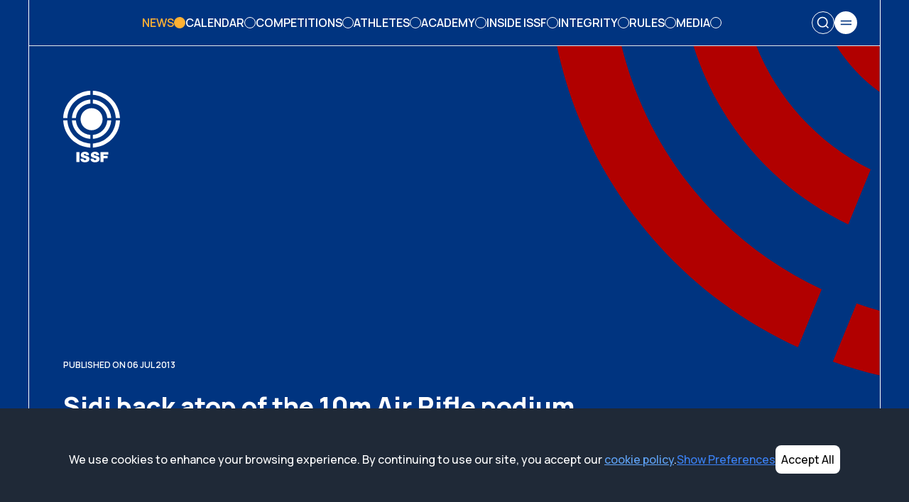

--- FILE ---
content_type: text/html; charset=utf-8
request_url: https://www.issf-sports.org/news/1904
body_size: 12216
content:
<!DOCTYPE html><html lang="en"><head><meta charSet="utf-8"/><meta name="viewport" content="width=device-width, initial-scale=1"/><link rel="preload" href="/_next/static/media/4c9affa5bc8f420e-s.p.woff2" as="font" crossorigin="" type="font/woff2"/><link rel="preload" as="image" href="/icons/burgermenu.svg"/><link rel="preload" as="image" href="/images/shop/plush-issf-paris-2024.png"/><link rel="preload" as="image" href="/icons/issf-logo.svg"/><link rel="preload" as="image" href="/icons/social/facebook-black.svg"/><link rel="preload" as="image" href="/icons/social/instagram-black.svg"/><link rel="preload" as="image" href="/icons/social/youtube-black.svg"/><link rel="preload" as="image" href="/icons/social/x-black.svg"/><link rel="preload" as="image" href="/icons/social/linkedin-black.svg"/><link rel="preload" as="image" href="/icons/issf-logo-white.svg"/><link rel="preload" as="image" href="/images/abstract/issf-logo-red.svg"/><link rel="stylesheet" href="/_next/static/css/a0e4d39d422fb282.css" data-precedence="next"/><link rel="preload" as="script" fetchPriority="low" href="/_next/static/chunks/webpack-09c33b1afe740aee.js"/><script src="/_next/static/chunks/fd9d1056-5be3310d096049f6.js" async=""></script><script src="/_next/static/chunks/8069-52b0b3b1480a667a.js" async=""></script><script src="/_next/static/chunks/main-app-6baa95a8a38c155f.js" async=""></script><script src="/_next/static/chunks/5250-7d1c57843ad4733e.js" async=""></script><script src="/_next/static/chunks/2960-e4cfe292a7334f04.js" async=""></script><script src="/_next/static/chunks/3678-ff6e56816611071d.js" async=""></script><script src="/_next/static/chunks/4983-9f4522dbb3b81ef0.js" async=""></script><script src="/_next/static/chunks/6991-1b902d73b98681ab.js" async=""></script><script src="/_next/static/chunks/8978-8f6e45d54347be1e.js" async=""></script><script src="/_next/static/chunks/5224-dd16ebb2f342cfb9.js" async=""></script><script src="/_next/static/chunks/app/layout-8e1ff8931b247006.js" async=""></script><script src="/_next/static/chunks/app/%5B...route%5D/layout-9424952ef2c08839.js" async=""></script><link rel="preload" as="image" href="https://backoffice.issf-sports.org/media/images/articles/2013/1904/06072013_sidi.jpg"/><link rel="icon" href="/icons/issf-favicon.png"/><title>ISSF - Sidi back atop of the 10m Air Rifle podium, chased by young talents.</title><meta name="description" content="The Hungarian champion won his third medal in this event, this year (his first Gold). He led the match with a great score, but up-and-coming young shooters are challenging him on the way to Rio. "/><meta property="og:title" content="Sidi back atop of the 10m Air Rifle podium, chased by young talents."/><meta property="og:description" content="The Hungarian champion won his third medal in this event, this year (his first Gold). He led the match with a great score, but up-and-coming young shooters are challenging him on the way to Rio. "/><meta property="og:url" content="https://issf-sports.org/news/1904"/><meta property="og:site_name" content="ISSF"/><meta property="og:image" content="https://backoffice.issf-sports.org/media/images/articles/2013/1904/06072013_sidi.jpg"/><meta property="og:image:alt" content="News Image"/><meta property="og:type" content="article"/><meta name="twitter:card" content="summary_large_image"/><meta name="twitter:title" content="Sidi back atop of the 10m Air Rifle podium, chased by young talents."/><meta name="twitter:description" content="The Hungarian champion won his third medal in this event, this year (his first Gold). He led the match with a great score, but up-and-coming young shooters are challenging him on the way to Rio. "/><meta name="twitter:image" content="https://backoffice.issf-sports.org/media/images/articles/2013/1904/06072013_sidi.jpg"/><meta name="twitter:image:alt" content="News Image"/><meta name="next-size-adjust"/><script src="/_next/static/chunks/polyfills-c67a75d1b6f99dc8.js" noModule=""></script></head><body class="__className_73ee6c"><div style="background-color:#003480" class="bg-[#003480]"><div class="relative px-0 md:px-10"><div class="relative"><div class="absolute top-0 left-0 right-0 border-l border-r border-white"><div class="text-white px-6 md:px-12 xl:px-8 2xl:px-12 relative z-10  border-b"><div class="flex py-3 w-full max-w-screen flex-row justify-between items-center h-16 gap-4"><a class="text-nowrap font-semibold" href="/"><span class="text-sm hidden md:inline xl:hidden 2xl:hidden 3xl:inline uppercase">International Shooting Sport Federation</span><span class="md:hidden xl:hidden 2xl:inline 3xl:hidden">ISSF</span></a><div class="hidden xl:block"><div class="flex flex-row items-center py-2 gap-4 overflow-x-scroll text-nowrap" style="scrollbar-width:none;-ms-overflow-style:none;&amp;::-webkit-scrollbar:[object Object];opacity:0"><a class="flex items-center gap-2 cursor-pointer flex-row" href="/news"><span class="uppercase font-semibold">News</span><div class="w-4 h-4 rounded-full border border-white"></div></a><a class="flex items-center gap-2 cursor-pointer flex-row" href="/calendar"><span class="uppercase font-semibold">Calendar</span><div class="w-4 h-4 rounded-full border border-white"></div></a><a class="flex items-center gap-2 cursor-pointer flex-row" href="/competitions"><span class="uppercase font-semibold">Competitions</span><div class="w-4 h-4 rounded-full border border-white"></div></a><a class="flex items-center gap-2 cursor-pointer flex-row" href="/athletes"><span class="uppercase font-semibold">Athletes</span><div class="w-4 h-4 rounded-full border border-white"></div></a><a class="flex items-center gap-2 cursor-pointer flex-row" href="/academy"><span class="uppercase font-semibold">Academy</span><div class="w-4 h-4 rounded-full border border-white"></div></a><a class="flex items-center gap-2 cursor-pointer flex-row" href="/issf"><span class="uppercase font-semibold">Inside ISSF</span><div class="w-4 h-4 rounded-full border border-white"></div></a><a class="flex items-center gap-2 cursor-pointer flex-row" href="/integrity"><span class="uppercase font-semibold">Integrity</span><div class="w-4 h-4 rounded-full border border-white"></div></a><a class="flex items-center gap-2 cursor-pointer flex-row" href="/rules"><span class="uppercase font-semibold">Rules</span><div class="w-4 h-4 rounded-full border border-white"></div></a><a class="flex items-center gap-2 cursor-pointer flex-row" href="/media"><span class="uppercase font-semibold">Media</span><div class="w-4 h-4 rounded-full border border-white"></div></a></div></div><div class="flex items-center gap-4 relative"><div class="relative flex items-center"><button aria-label="Search" class="flex items-center justify-center w-8 h-8 rounded-full border border-white hover:bg-white hover:text-black transition-colors"><svg xmlns="http://www.w3.org/2000/svg" width="20" height="20" fill="none" viewBox="0 0 24 24" stroke="currentColor" stroke-width="2"><circle cx="11" cy="11" r="8"></circle><line x1="21" y1="21" x2="16.65" y2="16.65"></line></svg></button></div><div class="flex items-center justify-center"><img src="/icons/burgermenu.svg" alt="" class="w-8 "/></div></div></div></div></div></div><!--$!--><template data-dgst="BAILOUT_TO_CLIENT_SIDE_RENDERING"></template><!--/$--><div><div class="px-6 pt-16 bg-cover h-[520px] md:h-[720px] md:px-12 header relative border border-white border-t-0"><img src="/icons/issf-logo-white.svg" class="w-16 mt-6 md:w-20 md:mt-16" alt=""/><div class="absolute bottom-12 left-6 right-6 z-2 md:bottom-20 md:left-12 md:right-12"><p class="pt-20 text-white text-xs font-semibold uppercase mb-7">Published on 06 Jul 2013</p><div class="md:w-2/3"><h1 class="text-white text-2xl md:text-3xl lg:text-4xl">Sidi back atop of the 10m Air Rifle podium, chased by young talents.</h1></div></div><div class="absolute top-16 bottom-0 right-0 overflow-hidden"><img src="/images/abstract/issf-logo-red.svg" class="pl-20 max-h-96 md:max-h-none" alt="issf-logo"/></div></div></div><div class="px-6 md:px-12 mb-10 bg-white"><div class="max-w-[1280px] ml-auto mr-auto"><div class="py-8 md:py-16"><div class="mb-8 md:mb-16 text-xs font-semibold py-2 border-t-black border-b-black border-t border-b">Marco Dalla Dea</div><div class="max-w-[700px] ml-auto mr-auto"><div><p class="text-2xl mb-10">The Hungarian champion won his third medal in this event, this year (his first Gold). He led the match with a great score, but up-and-coming young shooters are challenging him on the way to Rio. </p></div><img src="https://backoffice.issf-sports.org/media/images/articles/2013/1904/06072013_sidi.jpg" alt="" class="rounded-xl mb-4 md:mb-8"/><div class="article-content"><span><title></title>
<p style="text-align: justify;">Peter Sidi of Hungray, 34, won the 10m Air Rifle Men event at the 2013 ISSF World Cup in Rifle, Pistol and Shotgun events in Granada, Spain. </p>
<p>
</p>
<div style="text-align: justify;"><br />
</div>
<div style="text-align: justify;">Sidi finished atop of the podium with 206.2 points, 0.6 points ahead of China's Wang Tao, who had led the qualifications.</div>
<p>&nbsp;</p>
<p style="text-align: justify;">&nbsp;</p>
<p style="text-align: justify;">The Hungarian Wolrd Record holder made it to the final round with a qualification score of 626.4 points. But with the new rules, the qualification score is not carried forward into the final, where all the shooters start off from zero again. No problems for Sidi, who nailed a series of 10.7 and also a great 10.9, shooting the highest average of the final to secure the Gold medal. </p>
<p style="text-align: justify;">&nbsp;</p>
<p style="text-align: justify;">Sidi, one of the best rifle shooters of the world, adapted fast to the new rules in the 10m Air Rifle Men event. Since the beginning of the season, he has always been making it to the final, winning a Bronze medal in Changwon and a Silver in Munich, where he also set a new world record of 633.5 points. </p>
<p style="text-align: justify;">&nbsp;</p>
<p style="text-align: justify;">China&rsquo;s Wang Tao simply couldn't stand Sidi's great series. The 30-year old sportsman from Beijing placed in second, pocketing the Silver medal with 205.6 points. </p>
<p style="text-align: justify;">&nbsp;</p>
<p style="text-align: justify;">Today's match turned the spotlight on the youth: six out of today's eighth finalists were indeed 25-year old or younger. </p>
<p style="text-align: justify;">&nbsp;</p>
<p style="text-align: justify;">The most successful of them being Germany's Julian Justus, a 25-year old Engineer form Homberg, who secured the Bronze medal with 185.4 points, after shooting a great last series (10.3 and 10.6). </p>
<p style="text-align: justify;">&nbsp;</p>
<p style="text-align: justify;">USA's 20-year old first-time finalist Davis Connor (today's youngest finalist), was the first to leave the match after eight shots, placing eighth with 80.0 points. </p>
<p style="text-align: justify;">&nbsp;</p>
<p style="text-align: justify;">Ukraine's 20-year old Serhiy Kulish, the 2010 Youth Olympic Bronze medallist, was eliminated after shot 10, and placed seventh with 101.7 points, while Finland's 21-year old Juho Kurki landed in sixth place with 122.9 points. </p>
<p style="text-align: justify;">&nbsp;</p>
<p style="text-align: justify;">Another Youth Olympic medallist, Belarus' Illia Chareika, 20, made it to today's final, eventually placing in fifth with 143.6 points, confirming once again that the Youth Olympic Games are probably the best stage to discover new talents. </p>
<p style="text-align: justify;">&nbsp;</p>
<p style="text-align: justify;">But that's not all: a 23-year old Austrian shooter, Alexander Schmirl, reached his best international placement ever at today's final, a fourth place secured with 163.6 points. </p>
<p style="text-align: justify;">&nbsp;</p>
<p style="text-align: justify;">Sidi finished in first today, but there's a number of up-and-coming young shooters trying to catch him up, on the way leading to Rio 2016. Experience or youth, what will win? </p>
<div style="text-align: justify;"><br />
</div></span></div></div></div></div></div><footer class="bg-white"><div><div class="py-16 border-b border-black"><div class="mb-8"><p class="font-bold text-xl uppercase text-center">Partners</p></div><div class="flex flex-wrap gap-8 px-6 md:px-20 xl:px-52 justify-center [&amp;&gt;*]:w-[calc(50%-1rem)] md:[&amp;&gt;*]:w-[calc(33.333%-1.333rem)] lg:[&amp;&gt;*]:w-[calc(25%-1.5rem)] xl:[&amp;&gt;*]:w-[calc(20%-1.6rem)]"><a target="_blank" class="flex items-center justify-center" href="http://www.olympic.org/"><img src="/images/sponsors/olympic-rings.jpg" class="hover-img-zoom max-w-full md:my-4 w-48" alt="Olympic Rings" loading="lazy"/></a><a target="_blank" class="flex items-center justify-center" href="https://la28.org/"><img src="/images/sponsors/2028_Summer_Olympics_Logo_alt.png" class="hover-img-zoom max-w-full md:my-4 w-16" alt="LA28 Olympic Games" loading="lazy"/></a><a target="_blank" class="flex items-center justify-center" href="http://www.ipc-shooting.org/"><img src="/images/sponsors/world-shooting-para-sport.jpg" class="hover-img-zoom max-w-full md:my-4 w-28" alt="World Shooting Para Sport" loading="lazy"/></a><a target="_blank" class="flex items-center justify-center" href="http://www.wada-ama.org/"><img src="/images/sponsors/world-anti-doping-agency.svg" class="hover-img-zoom max-w-full md:my-4 w-28" alt="WADA" loading="lazy"/></a><a target="_blank" class="flex items-center justify-center" href="https://www.ipacs.sport/"><img src="/images/sponsors/IPACS-RGB-2025.jpg" class="hover-img-zoom max-w-full md:my-4 w-24" alt="IPACS" loading="lazy"/></a><a target="_blank" class="flex items-center justify-center" href="https://www.asoif.com/"><img src="/images/sponsors/ASOIF-2025.jpg" class="hover-img-zoom max-w-full md:my-4 w-24" alt="ASOIF" loading="lazy"/></a><a target="_blank" class="flex items-center justify-center" href="https://www.olympics.com/"><img src="/images/sponsors/Olympic_Channel_logo-2025.png" class="hover-img-zoom max-w-full md:my-4 w-24" alt="OLYMPIC CHANNEL" loading="lazy"/></a><a target="_blank" class="flex items-center justify-center" href="https://www.sportaccord.sport/"><img src="/images/sponsors/sportaccord-corporate-2025.svg" class="hover-img-zoom max-w-full md:my-4 w-28" alt="SPORT ACCORDS" loading="lazy"/></a><a target="_blank" class="flex items-center justify-center" href="https://www.imga.ch/"><img src="/images/sponsors/International_Masters_Games_Association_logo-2025.png" class="hover-img-zoom max-w-full md:my-4 w-20" alt="INTERNATIONAL MASTER GAMES ASSOCIATION" loading="lazy"/></a></div><div class="mt-14 mb-8"><p class="font-bold text-xl uppercase text-center">Platinum Sponsors</p></div><div class="grid grid-cols-2 gap-8 px-6 md:px-20 xl:px-52 lg:grid-cols-[repeat(auto-fit,_minmax(150px,_1fr))]"><a target="_blank" class="flex items-center justify-center" href="https://www.beretta.com/"><img src="/images/sponsors/beretta-2025-stacked-blue.png" class="hover-img-zoom max-w-full md:my-4 w-28" alt="Beretta" loading="lazy"/></a><a target="_blank" class="flex items-center justify-center" href="https://promatic.co.uk/"><img src="/images/sponsors/promatic_web.png" class="hover-img-zoom max-w-full md:my-4 w-48" alt="Promatic" loading="lazy"/></a><a target="_blank" class="flex items-center justify-center" href="https://rws-ammunition.com/"><img src="/images/sponsors/rws-2025.svg" class="hover-img-zoom max-w-full md:my-4 w-18" alt="RWS" loading="lazy"/></a><a target="_blank" class="flex items-center justify-center" href="https://www.sius.com/"><img src="/images/sponsors/sius-logo.png" class="hover-img-zoom max-w-full md:my-4 w-24" alt="SIUS" loading="lazy"/></a></div><div class="mt-14 mb-8"><p class="font-bold text-xl uppercase text-center">Gold Sponsors</p></div><div class="grid grid-cols-[repeat(auto-fit,_minmax(140px,_1fr))] gap-8 px-6 md:grid-cols-[repeat(auto-fit,_minmax(200px,_1fr))] md:max-w-6xl md:mx-auto md:px-20 xl:px-52"><a target="_blank" class="flex items-center justify-center" href="https://eley.co.uk/"><img src="/images/sponsors/eley-logo-red-2026.svg" class="hover-img-zoom max-w-full md:my-4 w-28" alt="Eley" loading="lazy"/></a></div><div class="mt-14 mb-8"><p class="font-bold text-xl uppercase text-center">Silver Sponsors</p></div><div class="grid grid-cols-[repeat(auto-fit,_minmax(140px,_1fr))] gap-8 px-6 md:grid-cols-[repeat(auto-fit,_minmax(200px,_1fr))] md:max-w-6xl md:mx-auto md:px-20 xl:px-52"><a target="_blank" class="flex items-center justify-center" href="https://www.perazzi.it/"><img src="/images/sponsors/Perrazi_logo_2025.png" class="hover-img-zoom max-w-full md:my-4 w-28" alt="Perazzi" loading="lazy"/></a></div><div class="mt-14 mb-8"><p class="font-bold text-xl uppercase text-center">Bronze Sponsors</p></div><div class="grid grid-cols-2 gap-8 px-6 md:px-20 xl:px-52 lg:grid-cols-[repeat(auto-fit,_minmax(150px,_1fr))]"><a target="_blank" class="flex items-center justify-center" href="https://www.steyr-sport.com/"><img src="/images/sponsors/steyr-sport-black-2026.png" class="hover-img-zoom max-w-full md:my-4 w-16" alt="Steyr Sport" loading="lazy"/></a><a target="_blank" class="flex items-center justify-center" href="https://www.caesarguerini.it/"><img src="/images/sponsors/Caesar Guerini_2025.png" class="hover-img-zoom max-w-full md:my-4 w-28" alt="Caesar Guerini" loading="lazy"/></a><a target="_blank" class="flex items-center justify-center" href="https://delaro.it"><img src="/images/sponsors/delaro-svg-black-2024.svg" class="hover-img-zoom max-w-full md:my-4 w-40" alt="DeLaRo" loading="lazy"/></a><a target="_blank" class="flex items-center justify-center" href="https://eurotargetgroup.com/"><img src="/images/sponsors/eurotarget.jpg" class="hover-img-zoom max-w-full md:my-4 w-40" alt="Eurotarget" loading="lazy"/></a><a target="_blank" class="flex items-center justify-center" href="https://www.mattarelliennio.com/"><img src="/images/sponsors/mattarelli-2025.png" class="hover-img-zoom max-w-full md:my-4 w-36" alt="Mattarelli" loading="lazy"/></a></div></div><div class="mb-6 py-16 border-b border-black md:mb-0"><div class="mb-8"><p class="font-bold text-xl uppercase text-center">Official Suppliers</p></div><div class="grid grid-cols-[repeat(auto-fit,_minmax(140px,_1fr))] gap-8 px-6 md:grid-cols-[repeat(auto-fit,_minmax(200px,_1fr))] md:max-w-6xl md:mx-auto md:px-20 xl:px-52"><a target="_blank" class="flex items-center justify-center" href="https://ita.sport/"><img src="/images/sponsors/ita-keeping-sport-real.svg" class="hover-img-zoom max-w-full md:my-4 w-36" alt="ITA keeping sport real" loading="lazy"/></a><a target="_blank" class="flex items-center justify-center" href="https://www.sius.com/"><img src="/images/sponsors/sius-logo.png" class="hover-img-zoom max-w-full md:my-4 w-20" alt="SIUS" loading="lazy"/></a></div></div></div><div class="md:inline-flex w-full border-b md:border-none border-black mb-6"><div class="flex md:flex-row flex-col w-full justify-between px-6 pt-10 pb-4 md:px-12 md:flex-nowrap gap-8"><div class="md:hidden grid w-full grid-cols-2 md:grid-rows-1 md:grid-flow-col md:w-5/6 mx-2 gap-2"><div class="md:w-auto"><div class="mb-5"><p class="text-xs uppercase font-bold">News &amp; Competitions</p></div><div class="flex flex-col mr-6 mb-4"><a class="text-xs uppercase mb-2" href="/news">All News</a><a class="text-xs uppercase mb-2" href="/calendar">Calendar</a><a class="text-xs uppercase mb-2" href="/competitions">Competitions</a></div></div><div class="md:w-auto"><div class="mb-5"><p class="text-xs uppercase font-bold">Statistics</p></div><div class="flex flex-col mr-6 mb-4"><a class="text-xs uppercase mb-2" href="/competitions/worldranking">World Ranking</a><a class="text-xs uppercase mb-2" href="/competitions/records">Records</a><a class="text-xs uppercase mb-2" href="/competitions/olympic-qualification-tracker/quota-place-by-nation-and-number">Olympic Qualification Tracker (OQT)</a></div></div><div class="md:w-auto"><div class="mb-5"><p class="text-xs uppercase font-bold">Inside ISSF</p></div><div class="flex flex-col mr-6 mb-4"><a class="text-xs uppercase mb-2" href="/issf/organisation">Organisation</a><a class="text-xs uppercase mb-2" href="/issf/anti-doping">Anti Doping</a><a class="text-xs uppercase mb-2" href="/rules">Rules</a><a class="text-xs uppercase mb-2" href="/contact">Contact</a></div></div><div class="md:w-auto"><div class="mb-5"><p class="text-xs uppercase font-bold">ISSF Shop</p><div class="flex flex-col mr-6 mb-4"><a class="text-xs uppercase mb-2" target="_blank" href="https://www.issf-shop.com/"><img class="w-full max-w-36" src="/images/shop/plush-issf-paris-2024.png" alt=""/></a></div></div></div></div><div class="hidden md:flex flex-row justify-start items-start gap-8 md:flex-wrap lg:gap-24"><div class="md:w-auto"><div class="mb-5"><p class="text-xs uppercase font-bold">News &amp; Competitions</p></div><div class="flex flex-col mr-6 mb-4"><a class="text-xs uppercase mb-2" href="/news">All News</a><a class="text-xs uppercase mb-2" href="/calendar">Calendar</a><a class="text-xs uppercase mb-2" href="/competitions">Competitions</a></div></div><div class="md:w-auto"><div class="mb-5"><p class="text-xs uppercase font-bold">Statistics</p></div><div class="flex flex-col mr-6 mb-4"><a class="text-xs uppercase mb-2" href="/competitions/worldranking">World Ranking</a><a class="text-xs uppercase mb-2" href="/competitions/records">Records</a><a class="text-xs uppercase mb-2" href="/competitions/olympic-qualification-tracker/quota-place-by-nation-and-number">Olympic Qualification Tracker (OQT)</a></div></div><div class="md:w-auto"><div class="mb-5"><p class="text-xs uppercase font-bold">Inside ISSF</p></div><div class="flex flex-col mr-6 mb-4"><a class="text-xs uppercase mb-2" href="/issf/organisation">Organisation</a><a class="text-xs uppercase mb-2" href="/issf/anti-doping">Anti Doping</a><a class="text-xs uppercase mb-2" href="/rules">Rules</a><a class="text-xs uppercase mb-2" href="/contact">Contact</a></div></div><div class="md:w-auto"><div class="mb-5"><p class="text-xs uppercase font-bold">ISSF Shop</p><div class="flex flex-col mr-6 mb-4"><a class="text-xs uppercase mb-2" target="_blank" href="https://www.issf-shop.com/"><img class="max-w-36" src="/images/shop/plush-issf-paris-2024.png" alt=""/></a></div></div></div></div><div class="w-auto min-w-24 hidden md:flex"><a href="/"><img src="/icons/issf-logo.svg" class="hover-img-zoom" alt="issf-logo-color"/></a></div></div></div><footer><div class="flex flex-row gap-3  px-6 md:px-12 undefined"><a target="_blank" href="https://www.facebook.com/ISSF.Shooting"><img src="/icons/social/facebook-black.svg" class="hover-img-zoom" alt="social"/></a><a target="_blank" href="https://www.instagram.com/ISSF_official"><img src="/icons/social/instagram-black.svg" class="hover-img-zoom" alt="social"/></a><a target="_blank" href="https://www.youtube.com/issfchannel"><img src="/icons/social/youtube-black.svg" class="hover-img-zoom" alt="social"/></a><a target="_blank" href="https://x.com/ISSF_Official"><img src="/icons/social/x-black.svg" class="hover-img-zoom" alt="social"/></a><a target="_blank" href="https://www.linkedin.com/company/issf---international-shooting-sport-federation"><img src="/icons/social/linkedin-black.svg" class="hover-img-zoom" alt="social"/></a></div></footer><footer><div class="grid grid-cols-2 gap-2 mt-5 px-6 py-6 border-t border-black md:px-12 md:grid-cols-2"><a href="/issf/privacy-policy">Cookie &amp; Privacy Policy</a><span class="text-right"><span style="color:white">0819</span>© 2025 International Shooting Sport Federation</span></div></footer></footer></div></div><script src="/_next/static/chunks/webpack-09c33b1afe740aee.js" async=""></script><script>(self.__next_f=self.__next_f||[]).push([0]);self.__next_f.push([2,null])</script><script>self.__next_f.push([1,"1:HL[\"/_next/static/media/4c9affa5bc8f420e-s.p.woff2\",\"font\",{\"crossOrigin\":\"\",\"type\":\"font/woff2\"}]\n2:HL[\"/_next/static/css/a0e4d39d422fb282.css\",\"style\"]\n0:\"$L3\"\n"])</script><script>self.__next_f.push([1,"4:I[7690,[],\"\"]\n7:I[5613,[],\"\"]\n9:I[1778,[],\"\"]\na:I[7561,[\"5250\",\"static/chunks/5250-7d1c57843ad4733e.js\",\"2960\",\"static/chunks/2960-e4cfe292a7334f04.js\",\"3678\",\"static/chunks/3678-ff6e56816611071d.js\",\"4983\",\"static/chunks/4983-9f4522dbb3b81ef0.js\",\"6991\",\"static/chunks/6991-1b902d73b98681ab.js\",\"8978\",\"static/chunks/8978-8f6e45d54347be1e.js\",\"5224\",\"static/chunks/5224-dd16ebb2f342cfb9.js\",\"3185\",\"static/chunks/app/layout-8e1ff8931b247006.js\"],\"\"]\nb:I[6166,[\"5250\",\"static/chunks/5250-7d1c57843ad4733e.js\",\"2960\",\"static/chunks/2960-e4cfe292a7334f04.js\",\"3678\",\"static/chunks/3678-ff6e56816611071d.js\",\"4983\",\"static/chunks/4983-9f4522dbb3b81ef0.js\",\"6991\",\"static/chunks/6991-1b902d73b98681ab.js\",\"8978\",\"static/chunks/8978-8f6e45d54347be1e.js\",\"5224\",\"static/chunks/5224-dd16ebb2f342cfb9.js\",\"3185\",\"static/chunks/app/layout-8e1ff8931b247006.js\"],\"\"]\nc:I[7581,[\"5250\",\"static/chunks/5250-7d1c57843ad4733e.js\",\"2960\",\"static/chunks/2960-e4cfe292a7334f04.js\",\"3678\",\"static/chunks/3678-ff6e56816611071d.js\",\"4983\",\"static/chunks/4983-9f4522dbb3b81ef0.js\",\"6991\",\"static/chunks/6991-1b902d73b98681ab.js\",\"8978\",\"static/chunks/8978-8f6e45d54347be1e.js\",\"5224\",\"static/chunks/5224-dd16ebb2f342cfb9.js\",\"3185\",\"static/chunks/app/layout-8e1ff8931b247006.js\"],\"\"]\nd:I[2089,[\"5250\",\"static/chunks/5250-7d1c57843ad4733e.js\",\"2960\",\"static/chunks/2960-e4cfe292a7334f04.js\",\"3678\",\"static/chunks/3678-ff6e56816611071d.js\",\"4983\",\"static/chunks/4983-9f4522dbb3b81ef0.js\",\"6991\",\"static/chunks/6991-1b902d73b98681ab.js\",\"8978\",\"static/chunks/8978-8f6e45d54347be1e.js\",\"5224\",\"static/chunks/5224-dd16ebb2f342cfb9.js\",\"3185\",\"static/chunks/app/layout-8e1ff8931b247006.js\"],\"CookieConsentLoader\"]\ne:I[5250,[\"5250\",\"static/chunks/5250-7d1c57843ad4733e.js\",\"2960\",\"static/chunks/2960-e4cfe292a7334f04.js\",\"8978\",\"static/chunks/8978-8f6e45d54347be1e.js\",\"5224\",\"static/chunks/5224-dd16ebb2f342cfb9.js\",\"3490\",\"static/chunks/app/%5B...route%5D/layout-9424952ef2c08839.js\"],\"\"]\n10:I[8955,[],\"\"]\n8:[\"newsId\",\"1904\",\"d\"]\n11:[]\n"])</script><script>self.__next_f.push([1,"3:[[[\"$\",\"link\",\"0\",{\"rel\":\"stylesheet\",\"href\":\"/_next/static/css/a0e4d39d422fb282.css\",\"precedence\":\"next\",\"crossOrigin\":\"$undefined\"}]],[\"$\",\"$L4\",null,{\"buildId\":\"8JbJmyFxqSEszFfKjvot5\",\"assetPrefix\":\"\",\"initialCanonicalUrl\":\"/news/1904\",\"initialTree\":[\"\",{\"children\":[\"news\",{\"children\":[[\"newsId\",\"1904\",\"d\"],{\"children\":[\"__PAGE__\",{}]}]}]},\"$undefined\",\"$undefined\",true],\"initialSeedData\":[\"\",{\"children\":[\"news\",{\"children\":[[\"newsId\",\"1904\",\"d\"],{\"children\":[\"__PAGE__\",{},[\"$L5\",\"$L6\",null]]},[\"$\",\"$L7\",null,{\"parallelRouterKey\":\"children\",\"segmentPath\":[\"children\",\"news\",\"children\",\"$8\",\"children\"],\"loading\":\"$undefined\",\"loadingStyles\":\"$undefined\",\"loadingScripts\":\"$undefined\",\"hasLoading\":false,\"error\":\"$undefined\",\"errorStyles\":\"$undefined\",\"errorScripts\":\"$undefined\",\"template\":[\"$\",\"$L9\",null,{}],\"templateStyles\":\"$undefined\",\"templateScripts\":\"$undefined\",\"notFound\":\"$undefined\",\"notFoundStyles\":\"$undefined\",\"styles\":null}]]},[\"$\",\"$L7\",null,{\"parallelRouterKey\":\"children\",\"segmentPath\":[\"children\",\"news\",\"children\"],\"loading\":\"$undefined\",\"loadingStyles\":\"$undefined\",\"loadingScripts\":\"$undefined\",\"hasLoading\":false,\"error\":\"$undefined\",\"errorStyles\":\"$undefined\",\"errorScripts\":\"$undefined\",\"template\":[\"$\",\"$L9\",null,{}],\"templateStyles\":\"$undefined\",\"templateScripts\":\"$undefined\",\"notFound\":\"$undefined\",\"notFoundStyles\":\"$undefined\",\"styles\":null}]]},[null,[\"$\",\"html\",null,{\"lang\":\"en\",\"children\":[[\"$\",\"head\",null,{\"children\":[\"$\",\"link\",null,{\"rel\":\"icon\",\"href\":\"/icons/issf-favicon.png\"}]}],[\"$\",\"body\",null,{\"className\":\"__className_73ee6c\",\"children\":[\"$\",\"$La\",null,{\"children\":[\"$\",\"div\",null,{\"className\":\"relative px-0 md:px-10\",\"children\":[[\"$\",\"div\",null,{\"className\":\"relative\",\"children\":[\"$\",\"div\",null,{\"className\":\"absolute top-0 left-0 right-0 border-l border-r border-white\",\"children\":[\"$\",\"$Lb\",null,{}]}]}],[\"$\",\"$Lc\",null,{}],[\"$\",\"$Ld\",null,{}],[\"$\",\"$L7\",null,{\"parallelRouterKey\":\"children\",\"segmentPath\":[\"children\"],\"loading\":\"$undefined\",\"loadingStyles\":\"$undefined\",\"loadingScripts\":\"$undefined\",\"hasLoading\":false,\"error\":\"$undefined\",\"errorStyles\":\"$undefined\",\"errorScripts\":\"$undefined\",\"template\":[\"$\",\"$L9\",null,{}],\"templateStyles\":\"$undefined\",\"templateScripts\":\"$undefined\",\"notFound\":[[\"$\",\"title\",null,{\"children\":\"404: This page could not be found.\"}],[\"$\",\"div\",null,{\"style\":{\"fontFamily\":\"system-ui,\\\"Segoe UI\\\",Roboto,Helvetica,Arial,sans-serif,\\\"Apple Color Emoji\\\",\\\"Segoe UI Emoji\\\"\",\"height\":\"100vh\",\"textAlign\":\"center\",\"display\":\"flex\",\"flexDirection\":\"column\",\"alignItems\":\"center\",\"justifyContent\":\"center\"},\"children\":[\"$\",\"div\",null,{\"children\":[[\"$\",\"style\",null,{\"dangerouslySetInnerHTML\":{\"__html\":\"body{color:#000;background:#fff;margin:0}.next-error-h1{border-right:1px solid rgba(0,0,0,.3)}@media (prefers-color-scheme:dark){body{color:#fff;background:#000}.next-error-h1{border-right:1px solid rgba(255,255,255,.3)}}\"}}],[\"$\",\"h1\",null,{\"className\":\"next-error-h1\",\"style\":{\"display\":\"inline-block\",\"margin\":\"0 20px 0 0\",\"padding\":\"0 23px 0 0\",\"fontSize\":24,\"fontWeight\":500,\"verticalAlign\":\"top\",\"lineHeight\":\"49px\"},\"children\":\"404\"}],[\"$\",\"div\",null,{\"style\":{\"display\":\"inline-block\"},\"children\":[\"$\",\"h2\",null,{\"style\":{\"fontSize\":14,\"fontWeight\":400,\"lineHeight\":\"49px\",\"margin\":0},\"children\":\"This page could not be found.\"}]}]]}]}]],\"notFoundStyles\":[],\"styles\":null}],[\"$\",\"footer\",null,{\"className\":\"bg-white\",\"children\":[[\"$\",\"div\",null,{\"children\":[[\"$\",\"div\",null,{\"className\":\"py-16 border-b border-black\",\"children\":[[\"$\",\"div\",null,{\"className\":\"mb-8\",\"children\":[\"$\",\"p\",null,{\"className\":\"font-bold text-xl uppercase text-center\",\"children\":\"Partners\"}]}],[\"$\",\"div\",null,{\"className\":\"flex flex-wrap gap-8 px-6 md:px-20 xl:px-52 justify-center [\u0026\u003e*]:w-[calc(50%-1rem)] md:[\u0026\u003e*]:w-[calc(33.333%-1.333rem)] lg:[\u0026\u003e*]:w-[calc(25%-1.5rem)] xl:[\u0026\u003e*]:w-[calc(20%-1.6rem)]\",\"children\":[[\"$\",\"$Le\",null,{\"href\":\"http://www.olympic.org/\",\"target\":\"_blank\",\"className\":\"flex items-center justify-center\",\"children\":[\"$\",\"img\",null,{\"src\":\"/images/sponsors/olympic-rings.jpg\",\"className\":\"hover-img-zoom max-w-full md:my-4 w-48\",\"alt\":\"Olympic Rings\",\"loading\":\"lazy\"}]}],[\"$\",\"$Le\",null,{\"href\":\"https://la28.org/\",\"target\":\"_blank\",\"className\":\"flex items-center justify-center\",\"children\":[\"$\",\"img\",null,{\"src\":\"/images/sponsors/2028_Summer_Olympics_Logo_alt.png\",\"className\":\"hover-img-zoom max-w-full md:my-4 w-16\",\"alt\":\"LA28 Olympic Games\",\"loading\":\"lazy\"}]}],[\"$\",\"$Le\",null,{\"href\":\"http://www.ipc-shooting.org/\",\"target\":\"_blank\",\"className\":\"flex items-center justify-center\",\"children\":[\"$\",\"img\",null,{\"src\":\"/images/sponsors/world-shooting-para-sport.jpg\",\"className\":\"hover-img-zoom max-w-full md:my-4 w-28\",\"alt\":\"World Shooting Para Sport\",\"loading\":\"lazy\"}]}],[\"$\",\"$Le\",null,{\"href\":\"http://www.wada-ama.org/\",\"target\":\"_blank\",\"className\":\"flex items-center justify-center\",\"children\":[\"$\",\"img\",null,{\"src\":\"/images/sponsors/world-anti-doping-agency.svg\",\"className\":\"hover-img-zoom max-w-full md:my-4 w-28\",\"alt\":\"WADA\",\"loading\":\"lazy\"}]}],[\"$\",\"$Le\",null,{\"href\":\"https://www.ipacs.sport/\",\"target\":\"_blank\",\"className\":\"flex items-center justify-center\",\"children\":[\"$\",\"img\",null,{\"src\":\"/images/sponsors/IPACS-RGB-2025.jpg\",\"className\":\"hover-img-zoom max-w-full md:my-4 w-24\",\"alt\":\"IPACS\",\"loading\":\"lazy\"}]}],[\"$\",\"$Le\",null,{\"href\":\"https://www.asoif.com/\",\"target\":\"_blank\",\"className\":\"flex items-center justify-center\",\"children\":[\"$\",\"img\",null,{\"src\":\"/images/sponsors/ASOIF-2025.jpg\",\"className\":\"hover-img-zoom max-w-full md:my-4 w-24\",\"alt\":\"ASOIF\",\"loading\":\"lazy\"}]}],[\"$\",\"$Le\",null,{\"href\":\"https://www.olympics.com/\",\"target\":\"_blank\",\"className\":\"flex items-center justify-center\",\"children\":[\"$\",\"img\",null,{\"src\":\"/images/sponsors/Olympic_Channel_logo-2025.png\",\"className\":\"hover-img-zoom max-w-full md:my-4 w-24\",\"alt\":\"OLYMPIC CHANNEL\",\"loading\":\"lazy\"}]}],[\"$\",\"$Le\",null,{\"href\":\"https://www.sportaccord.sport/\",\"target\":\"_blank\",\"className\":\"flex items-center justify-center\",\"children\":[\"$\",\"img\",null,{\"src\":\"/images/sponsors/sportaccord-corporate-2025.svg\",\"className\":\"hover-img-zoom max-w-full md:my-4 w-28\",\"alt\":\"SPORT ACCORDS\",\"loading\":\"lazy\"}]}],[\"$\",\"$Le\",null,{\"href\":\"https://www.imga.ch/\",\"target\":\"_blank\",\"className\":\"flex items-center justify-center\",\"children\":[\"$\",\"img\",null,{\"src\":\"/images/sponsors/International_Masters_Games_Association_logo-2025.png\",\"className\":\"hover-img-zoom max-w-full md:my-4 w-20\",\"alt\":\"INTERNATIONAL MASTER GAMES ASSOCIATION\",\"loading\":\"lazy\"}]}]]}],[\"$\",\"div\",null,{\"className\":\"mt-14 mb-8\",\"children\":[\"$\",\"p\",null,{\"className\":\"font-bold text-xl uppercase text-center\",\"children\":\"Platinum Sponsors\"}]}],[\"$\",\"div\",null,{\"className\":\"grid grid-cols-2 gap-8 px-6 md:px-20 xl:px-52 lg:grid-cols-[repeat(auto-fit,_minmax(150px,_1fr))]\",\"children\":[[\"$\",\"$Le\",null,{\"href\":\"https://www.beretta.com/\",\"target\":\"_blank\",\"className\":\"flex items-center justify-center\",\"children\":[\"$\",\"img\",null,{\"src\":\"/images/sponsors/beretta-2025-stacked-blue.png\",\"className\":\"hover-img-zoom max-w-full md:my-4 w-28\",\"alt\":\"Beretta\",\"loading\":\"lazy\"}]}],[\"$\",\"$Le\",null,{\"href\":\"https://promatic.co.uk/\",\"target\":\"_blank\",\"className\":\"flex items-center justify-center\",\"children\":[\"$\",\"img\",null,{\"src\":\"/images/sponsors/promatic_web.png\",\"className\":\"hover-img-zoom max-w-full md:my-4 w-48\",\"alt\":\"Promatic\",\"loading\":\"lazy\"}]}],[\"$\",\"$Le\",null,{\"href\":\"https://rws-ammunition.com/\",\"target\":\"_blank\",\"className\":\"flex items-center justify-center\",\"children\":[\"$\",\"img\",null,{\"src\":\"/images/sponsors/rws-2025.svg\",\"className\":\"hover-img-zoom max-w-full md:my-4 w-18\",\"alt\":\"RWS\",\"loading\":\"lazy\"}]}],[\"$\",\"$Le\",null,{\"href\":\"https://www.sius.com/\",\"target\":\"_blank\",\"className\":\"flex items-center justify-center\",\"children\":[\"$\",\"img\",null,{\"src\":\"/images/sponsors/sius-logo.png\",\"className\":\"hover-img-zoom max-w-full md:my-4 w-24\",\"alt\":\"SIUS\",\"loading\":\"lazy\"}]}]]}],[\"$\",\"div\",null,{\"className\":\"mt-14 mb-8\",\"children\":[\"$\",\"p\",null,{\"className\":\"font-bold text-xl uppercase text-center\",\"children\":\"Gold Sponsors\"}]}],[\"$\",\"div\",null,{\"className\":\"grid grid-cols-[repeat(auto-fit,_minmax(140px,_1fr))] gap-8 px-6 md:grid-cols-[repeat(auto-fit,_minmax(200px,_1fr))] md:max-w-6xl md:mx-auto md:px-20 xl:px-52\",\"children\":[\"$\",\"$Le\",null,{\"href\":\"https://eley.co.uk/\",\"target\":\"_blank\",\"className\":\"flex items-center justify-center\",\"children\":[\"$\",\"img\",null,{\"src\":\"/images/sponsors/eley-logo-red-2026.svg\",\"className\":\"hover-img-zoom max-w-full md:my-4 w-28\",\"alt\":\"Eley\",\"loading\":\"lazy\"}]}]}],[\"$\",\"div\",null,{\"className\":\"mt-14 mb-8\",\"children\":[\"$\",\"p\",null,{\"className\":\"font-bold text-xl uppercase text-center\",\"children\":\"Silver Sponsors\"}]}],[\"$\",\"div\",null,{\"className\":\"grid grid-cols-[repeat(auto-fit,_minmax(140px,_1fr))] gap-8 px-6 md:grid-cols-[repeat(auto-fit,_minmax(200px,_1fr))] md:max-w-6xl md:mx-auto md:px-20 xl:px-52\",\"children\":[\"$\",\"$Le\",null,{\"href\":\"https://www.perazzi.it/\",\"target\":\"_blank\",\"className\":\"flex items-center justify-center\",\"children\":[\"$\",\"img\",null,{\"src\":\"/images/sponsors/Perrazi_logo_2025.png\",\"className\":\"hover-img-zoom max-w-full md:my-4 w-28\",\"alt\":\"Perazzi\",\"loading\":\"lazy\"}]}]}],[\"$\",\"div\",null,{\"className\":\"mt-14 mb-8\",\"children\":[\"$\",\"p\",null,{\"className\":\"font-bold text-xl uppercase text-center\",\"children\":\"Bronze Sponsors\"}]}],[\"$\",\"div\",null,{\"className\":\"grid grid-cols-2 gap-8 px-6 md:px-20 xl:px-52 lg:grid-cols-[repeat(auto-fit,_minmax(150px,_1fr))]\",\"children\":[[\"$\",\"$Le\",null,{\"href\":\"https://www.steyr-sport.com/\",\"target\":\"_blank\",\"className\":\"flex items-center justify-center\",\"children\":[\"$\",\"img\",null,{\"src\":\"/images/sponsors/steyr-sport-black-2026.png\",\"className\":\"hover-img-zoom max-w-full md:my-4 w-16\",\"alt\":\"Steyr Sport\",\"loading\":\"lazy\"}]}],[\"$\",\"$Le\",null,{\"href\":\"https://www.caesarguerini.it/\",\"target\":\"_blank\",\"className\":\"flex items-center justify-center\",\"children\":[\"$\",\"img\",null,{\"src\":\"/images/sponsors/Caesar Guerini_2025.png\",\"className\":\"hover-img-zoom max-w-full md:my-4 w-28\",\"alt\":\"Caesar Guerini\",\"loading\":\"lazy\"}]}],[\"$\",\"$Le\",null,{\"href\":\"https://delaro.it\",\"target\":\"_blank\",\"className\":\"flex items-center justify-center\",\"children\":[\"$\",\"img\",null,{\"src\":\"/images/sponsors/delaro-svg-black-2024.svg\",\"className\":\"hover-img-zoom max-w-full md:my-4 w-40\",\"alt\":\"DeLaRo\",\"loading\":\"lazy\"}]}],[\"$\",\"$Le\",null,{\"href\":\"https://eurotargetgroup.com/\",\"target\":\"_blank\",\"className\":\"flex items-center justify-center\",\"children\":[\"$\",\"img\",null,{\"src\":\"/images/sponsors/eurotarget.jpg\",\"className\":\"hover-img-zoom max-w-full md:my-4 w-40\",\"alt\":\"Eurotarget\",\"loading\":\"lazy\"}]}],[\"$\",\"$Le\",null,{\"href\":\"https://www.mattarelliennio.com/\",\"target\":\"_blank\",\"className\":\"flex items-center justify-center\",\"children\":[\"$\",\"img\",null,{\"src\":\"/images/sponsors/mattarelli-2025.png\",\"className\":\"hover-img-zoom max-w-full md:my-4 w-36\",\"alt\":\"Mattarelli\",\"loading\":\"lazy\"}]}]]}]]}],[\"$\",\"div\",null,{\"className\":\"mb-6 py-16 border-b border-black md:mb-0\",\"children\":[[\"$\",\"div\",null,{\"className\":\"mb-8\",\"children\":[\"$\",\"p\",null,{\"className\":\"font-bold text-xl uppercase text-center\",\"children\":\"Official Suppliers\"}]}],[\"$\",\"div\",null,{\"className\":\"grid grid-cols-[repeat(auto-fit,_minmax(140px,_1fr))] gap-8 px-6 md:grid-cols-[repeat(auto-fit,_minmax(200px,_1fr))] md:max-w-6xl md:mx-auto md:px-20 xl:px-52\",\"children\":[[\"$\",\"$Le\",null,{\"href\":\"https://ita.sport/\",\"target\":\"_blank\",\"className\":\"flex items-center justify-center\",\"children\":[\"$\",\"img\",null,{\"src\":\"/images/sponsors/ita-keeping-sport-real.svg\",\"className\":\"hover-img-zoom max-w-full md:my-4 w-36\",\"alt\":\"ITA keeping sport real\",\"loading\":\"lazy\"}]}],[\"$\",\"$Le\",null,{\"href\":\"https://www.sius.com/\",\"target\":\"_blank\",\"className\":\"flex items-center justify-center\",\"children\":[\"$\",\"img\",null,{\"src\":\"/images/sponsors/sius-logo.png\",\"className\":\"hover-img-zoom max-w-full md:my-4 w-20\",\"alt\":\"SIUS\",\"loading\":\"lazy\"}]}]]}]]}]]}],[\"$\",\"div\",null,{\"className\":\"md:inline-flex w-full border-b md:border-none border-black mb-6\",\"children\":[\"$\",\"div\",null,{\"className\":\"flex md:flex-row flex-col w-full justify-between px-6 pt-10 pb-4 md:px-12 md:flex-nowrap gap-8\",\"children\":[[\"$\",\"div\",null,{\"className\":\"md:hidden grid w-full grid-cols-2 md:grid-rows-1 md:grid-flow-col md:w-5/6 mx-2 gap-2\",\"children\":[[[\"$\",\"div\",\"fm-1\",{\"className\":\"md:w-auto\",\"children\":[[\"$\",\"div\",null,{\"className\":\"mb-5\",\"children\":[\"$\",\"p\",null,{\"className\":\"text-xs uppercase font-bold\",\"children\":\"News \u0026 Competitions\"}]}],[\"$\",\"div\",null,{\"className\":\"flex flex-col mr-6 mb-4\",\"children\":[[\"$\",\"$Le\",\"submenu-0\",{\"href\":\"/news\",\"className\":\"text-xs uppercase mb-2\",\"children\":\"All News\"}],[\"$\",\"$Le\",\"submenu-1\",{\"href\":\"/calendar\",\"className\":\"text-xs uppercase mb-2\",\"children\":\"Calendar\"}],[\"$\",\"$Le\",\"submenu-2\",{\"href\":\"/competitions\",\"className\":\"text-xs uppercase mb-2\",\"children\":\"Competitions\"}]]}]]}],[\"$\",\"div\",\"fm-2\",{\"className\":\"md:w-auto\",\"children\":[[\"$\",\"div\",null,{\"className\":\"mb-5\",\"children\":[\"$\",\"p\",null,{\"className\":\"text-xs uppercase font-bold\",\"children\":\"Statistics\"}]}],[\"$\",\"div\",null,{\"className\":\"flex flex-col mr-6 mb-4\",\"children\":[[\"$\",\"$Le\",\"submenu-0\",{\"href\":\"/competitions/worldranking\",\"className\":\"text-xs uppercase mb-2\",\"children\":\"World Ranking\"}],[\"$\",\"$Le\",\"submenu-1\",{\"href\":\"/competitions/records\",\"className\":\"text-xs uppercase mb-2\",\"children\":\"Records\"}],[\"$\",\"$Le\",\"submenu-2\",{\"href\":\"/competitions/olympic-qualification-tracker/quota-place-by-nation-and-number\",\"className\":\"text-xs uppercase mb-2\",\"children\":\"Olympic Qualification Tracker (OQT)\"}]]}]]}],[\"$\",\"div\",\"fm-3\",{\"className\":\"md:w-auto\",\"children\":[[\"$\",\"div\",null,{\"className\":\"mb-5\",\"children\":[\"$\",\"p\",null,{\"className\":\"text-xs uppercase font-bold\",\"children\":\"Inside ISSF\"}]}],[\"$\",\"div\",null,{\"className\":\"flex flex-col mr-6 mb-4\",\"children\":[[\"$\",\"$Le\",\"submenu-0\",{\"href\":\"/issf/organisation\",\"className\":\"text-xs uppercase mb-2\",\"children\":\"Organisation\"}],[\"$\",\"$Le\",\"submenu-1\",{\"href\":\"/issf/anti-doping\",\"className\":\"text-xs uppercase mb-2\",\"children\":\"Anti Doping\"}],[\"$\",\"$Le\",\"submenu-2\",{\"href\":\"/rules\",\"className\":\"text-xs uppercase mb-2\",\"children\":\"Rules\"}],[\"$\",\"$Le\",\"submenu-3\",{\"href\":\"/contact\",\"className\":\"text-xs uppercase mb-2\",\"children\":\"Contact\"}]]}]]}]],[\"$\",\"div\",null,{\"className\":\"md:w-auto\",\"children\":[\"$\",\"div\",null,{\"className\":\"mb-5\",\"children\":[[\"$\",\"p\",null,{\"className\":\"text-xs uppercase font-bold\",\"children\":\"ISSF Shop\"}],[\"$\",\"div\",null,{\"className\":\"flex flex-col mr-6 mb-4\",\"children\":[\"$\",\"$Le\",null,{\"href\":\"https://www.issf-shop.com/\",\"className\":\"text-xs uppercase mb-2\",\"target\":\"_blank\",\"children\":[\"$\",\"img\",null,{\"className\":\"w-full max-w-36\",\"src\":\"/images/shop/plush-issf-paris-2024.png\",\"alt\":\"\"}]}]}]]}]}]]}],[\"$\",\"div\",null,{\"className\":\"hidden md:flex flex-row justify-start items-start gap-8 md:flex-wrap lg:gap-24\",\"children\":[[[\"$\",\"div\",\"fm-1\",{\"className\":\"md:w-auto\",\"children\":[[\"$\",\"div\",null,{\"className\":\"mb-5\",\"children\":[\"$\",\"p\",null,{\"className\":\"text-xs uppercase font-bold\",\"children\":\"News \u0026 Competitions\"}]}],[\"$\",\"div\",null,{\"className\":\"flex flex-col mr-6 mb-4\",\"children\":[[\"$\",\"$Le\",\"submenu-0\",{\"href\":\"/news\",\"className\":\"text-xs uppercase mb-2\",\"children\":\"All News\"}],[\"$\",\"$Le\",\"submenu-1\",{\"href\":\"/calendar\",\"className\":\"text-xs uppercase mb-2\",\"children\":\"Calendar\"}],[\"$\",\"$Le\",\"submenu-2\",{\"href\":\"/competitions\",\"className\":\"text-xs uppercase mb-2\",\"children\":\"Competitions\"}]]}]]}],[\"$\",\"div\",\"fm-2\",{\"className\":\"md:w-auto\",\"children\":[[\"$\",\"div\",null,{\"className\":\"mb-5\",\"children\":[\"$\",\"p\",null,{\"className\":\"text-xs uppercase font-bold\",\"children\":\"Statistics\"}]}],[\"$\",\"div\",null,{\"className\":\"flex flex-col mr-6 mb-4\",\"children\":[[\"$\",\"$Le\",\"submenu-0\",{\"href\":\"/competitions/worldranking\",\"className\":\"text-xs uppercase mb-2\",\"children\":\"World Ranking\"}],[\"$\",\"$Le\",\"submenu-1\",{\"href\":\"/competitions/records\",\"className\":\"text-xs uppercase mb-2\",\"children\":\"Records\"}],[\"$\",\"$Le\",\"submenu-2\",{\"href\":\"/competitions/olympic-qualification-tracker/quota-place-by-nation-and-number\",\"className\":\"text-xs uppercase mb-2\",\"children\":\"Olympic Qualification Tracker (OQT)\"}]]}]]}],[\"$\",\"div\",\"fm-3\",{\"className\":\"md:w-auto\",\"children\":[[\"$\",\"div\",null,{\"className\":\"mb-5\",\"children\":[\"$\",\"p\",null,{\"className\":\"text-xs uppercase font-bold\",\"children\":\"Inside ISSF\"}]}],[\"$\",\"div\",null,{\"className\":\"flex flex-col mr-6 mb-4\",\"children\":[[\"$\",\"$Le\",\"submenu-0\",{\"href\":\"/issf/organisation\",\"className\":\"text-xs uppercase mb-2\",\"children\":\"Organisation\"}],[\"$\",\"$Le\",\"submenu-1\",{\"href\":\"/issf/anti-doping\",\"className\":\"text-xs uppercase mb-2\",\"children\":\"Anti Doping\"}],[\"$\",\"$Le\",\"submenu-2\",{\"href\":\"/rules\",\"className\":\"text-xs uppercase mb-2\",\"children\":\"Rules\"}],[\"$\",\"$Le\",\"submenu-3\",{\"href\":\"/contact\",\"className\":\"text-xs uppercase mb-2\",\"children\":\"Contact\"}]]}]]}]],[\"$\",\"div\",null,{\"className\":\"md:w-auto\",\"children\":[\"$\",\"div\",null,{\"className\":\"mb-5\",\"children\":[[\"$\",\"p\",null,{\"className\":\"text-xs uppercase font-bold\",\"children\":\"ISSF Shop\"}],[\"$\",\"div\",null,{\"className\":\"flex flex-col mr-6 mb-4\",\"children\":[\"$\",\"$Le\",null,{\"href\":\"https://www.issf-shop.com/\",\"className\":\"text-xs uppercase mb-2\",\"target\":\"_blank\",\"children\":[\"$\",\"img\",null,{\"className\":\"max-w-36\",\"src\":\"/images/shop/plush-issf-paris-2024.png\",\"alt\":\"\"}]}]}]]}]}]]}],[\"$\",\"div\",null,{\"className\":\"w-auto min-w-24 hidden md:flex\",\"children\":[\"$\",\"$Le\",null,{\"href\":\"/\",\"children\":[\"$\",\"img\",null,{\"src\":\"/icons/issf-logo.svg\",\"className\":\"hover-img-zoom\",\"alt\":\"issf-logo-color\"}]}]}]]}]}],[\"$\",\"footer\",null,{\"children\":[\"$\",\"div\",null,{\"className\":\"flex flex-row gap-3  px-6 md:px-12 undefined\",\"children\":[[\"$\",\"$Le\",\"1\",{\"href\":\"https://www.facebook.com/ISSF.Shooting\",\"target\":\"_blank\",\"children\":[\"$\",\"img\",null,{\"src\":\"/icons/social/facebook-black.svg\",\"className\":\"hover-img-zoom\",\"alt\":\"social\"}]}],[\"$\",\"$Le\",\"2\",{\"href\":\"https://www.instagram.com/ISSF_official\",\"target\":\"_blank\",\"children\":[\"$\",\"img\",null,{\"src\":\"/icons/social/instagram-black.svg\",\"className\":\"hover-img-zoom\",\"alt\":\"social\"}]}],[\"$\",\"$Le\",\"6\",{\"href\":\"https://www.youtube.com/issfchannel\",\"target\":\"_blank\",\"children\":[\"$\",\"img\",null,{\"src\":\"/icons/social/youtube-black.svg\",\"className\":\"hover-img-zoom\",\"alt\":\"social\"}]}],[\"$\",\"$Le\",\"5\",{\"href\":\"https://x.com/ISSF_Official\",\"target\":\"_blank\",\"children\":[\"$\",\"img\",null,{\"src\":\"/icons/social/x-black.svg\",\"className\":\"hover-img-zoom\",\"alt\":\"social\"}]}],[\"$\",\"$Le\",\"3\",{\"href\":\"https://www.linkedin.com/company/issf---international-shooting-sport-federation\",\"target\":\"_blank\",\"children\":[\"$\",\"img\",null,{\"src\":\"/icons/social/linkedin-black.svg\",\"className\":\"hover-img-zoom\",\"alt\":\"social\"}]}]]}]}],[\"$\",\"footer\",null,{\"children\":[\"$\",\"div\",null,{\"className\":\"grid grid-cols-2 gap-2 mt-5 px-6 py-6 border-t border-black md:px-12 md:grid-cols-2\",\"children\":[[\"$\",\"$Le\",null,{\"href\":\"/issf/privacy-policy\",\"children\":\"Cookie \u0026 Privacy Policy\"}],[\"$\",\"span\",null,{\"className\":\"text-right\",\"children\":[[\"$\",\"span\",null,{\"style\":{\"color\":\"white\"},\"children\":\"0819\"}],\"© 2025 International Shooting Sport Federation\"]}]]}]}]]}]]}]}]}]]}],null]],\"initialHead\":[false,\"$Lf\"],\"globalErrorComponent\":\"$10\",\"missingSlots\":\"$W11\"}]]\n"])</script><script>self.__next_f.push([1,"12:Td82,"])</script><script>self.__next_f.push([1,"\u003ctitle\u003e\u003c/title\u003e\r\n\u003cp style=\"text-align: justify;\"\u003ePeter Sidi of Hungray, 34, won the 10m Air Rifle Men event at the 2013 ISSF World Cup in Rifle, Pistol and Shotgun events in Granada, Spain. \u003c/p\u003e\r\n\u003cp\u003e\r\n\u003c/p\u003e\r\n\u003cdiv style=\"text-align: justify;\"\u003e\u003cbr /\u003e\r\n\u003c/div\u003e\r\n\u003cdiv style=\"text-align: justify;\"\u003eSidi finished atop of the podium with 206.2 points, 0.6 points ahead of China's Wang Tao, who had led the qualifications.\u003c/div\u003e\r\n\u003cp\u003e\u0026nbsp;\u003c/p\u003e\r\n\u003cp style=\"text-align: justify;\"\u003e\u0026nbsp;\u003c/p\u003e\r\n\u003cp style=\"text-align: justify;\"\u003eThe Hungarian Wolrd Record holder made it to the final round with a qualification score of 626.4 points. But with the new rules, the qualification score is not carried forward into the final, where all the shooters start off from zero again. No problems for Sidi, who nailed a series of 10.7 and also a great 10.9, shooting the highest average of the final to secure the Gold medal. \u003c/p\u003e\r\n\u003cp style=\"text-align: justify;\"\u003e\u0026nbsp;\u003c/p\u003e\r\n\u003cp style=\"text-align: justify;\"\u003eSidi, one of the best rifle shooters of the world, adapted fast to the new rules in the 10m Air Rifle Men event. Since the beginning of the season, he has always been making it to the final, winning a Bronze medal in Changwon and a Silver in Munich, where he also set a new world record of 633.5 points. \u003c/p\u003e\r\n\u003cp style=\"text-align: justify;\"\u003e\u0026nbsp;\u003c/p\u003e\r\n\u003cp style=\"text-align: justify;\"\u003eChina\u0026rsquo;s Wang Tao simply couldn't stand Sidi's great series. The 30-year old sportsman from Beijing placed in second, pocketing the Silver medal with 205.6 points. \u003c/p\u003e\r\n\u003cp style=\"text-align: justify;\"\u003e\u0026nbsp;\u003c/p\u003e\r\n\u003cp style=\"text-align: justify;\"\u003eToday's match turned the spotlight on the youth: six out of today's eighth finalists were indeed 25-year old or younger. \u003c/p\u003e\r\n\u003cp style=\"text-align: justify;\"\u003e\u0026nbsp;\u003c/p\u003e\r\n\u003cp style=\"text-align: justify;\"\u003eThe most successful of them being Germany's Julian Justus, a 25-year old Engineer form Homberg, who secured the Bronze medal with 185.4 points, after shooting a great last series (10.3 and 10.6). \u003c/p\u003e\r\n\u003cp style=\"text-align: justify;\"\u003e\u0026nbsp;\u003c/p\u003e\r\n\u003cp style=\"text-align: justify;\"\u003eUSA's 20-year old first-time finalist Davis Connor (today's youngest finalist), was the first to leave the match after eight shots, placing eighth with 80.0 points. \u003c/p\u003e\r\n\u003cp style=\"text-align: justify;\"\u003e\u0026nbsp;\u003c/p\u003e\r\n\u003cp style=\"text-align: justify;\"\u003eUkraine's 20-year old Serhiy Kulish, the 2010 Youth Olympic Bronze medallist, was eliminated after shot 10, and placed seventh with 101.7 points, while Finland's 21-year old Juho Kurki landed in sixth place with 122.9 points. \u003c/p\u003e\r\n\u003cp style=\"text-align: justify;\"\u003e\u0026nbsp;\u003c/p\u003e\r\n\u003cp style=\"text-align: justify;\"\u003eAnother Youth Olympic medallist, Belarus' Illia Chareika, 20, made it to today's final, eventually placing in fifth with 143.6 points, confirming once again that the Youth Olympic Games are probably the best stage to discover new talents. \u003c/p\u003e\r\n\u003cp style=\"text-align: justify;\"\u003e\u0026nbsp;\u003c/p\u003e\r\n\u003cp style=\"text-align: justify;\"\u003eBut that's not all: a 23-year old Austrian shooter, Alexander Schmirl, reached his best international placement ever at today's final, a fourth place secured with 163.6 points. \u003c/p\u003e\r\n\u003cp style=\"text-align: justify;\"\u003e\u0026nbsp;\u003c/p\u003e\r\n\u003cp style=\"text-align: justify;\"\u003eSidi finished in first today, but there's a number of up-and-coming young shooters trying to catch him up, on the way leading to Rio 2016. Experience or youth, what will win? \u003c/p\u003e\r\n\u003cdiv style=\"text-align: justify;\"\u003e\u003cbr /\u003e\r\n\u003c/div\u003e"])</script><script>self.__next_f.push([1,"6:[[\"$\",\"div\",null,{\"children\":[\"$\",\"div\",null,{\"className\":\"px-6 pt-16 bg-cover h-[520px] md:h-[720px] md:px-12 header relative border border-white border-t-0\",\"children\":[[\"$\",\"img\",null,{\"src\":\"/icons/issf-logo-white.svg\",\"className\":\"w-16 mt-6 md:w-20 md:mt-16\",\"alt\":\"\"}],[\"$\",\"div\",null,{\"className\":\"absolute bottom-12 left-6 right-6 z-2 md:bottom-20 md:left-12 md:right-12\",\"children\":[[\"$\",\"p\",null,{\"className\":\"pt-20 text-white text-xs font-semibold uppercase mb-7\",\"children\":\"Published on 06 Jul 2013\"}],[\"$\",\"div\",null,{\"className\":\"md:w-2/3\",\"children\":[\"$\",\"h1\",null,{\"className\":\"text-white text-2xl md:text-3xl lg:text-4xl\",\"children\":\"Sidi back atop of the 10m Air Rifle podium, chased by young talents.\"}]}]]}],[\"$\",\"div\",null,{\"className\":\"absolute top-16 bottom-0 right-0 overflow-hidden\",\"children\":[\"$\",\"img\",null,{\"src\":\"/images/abstract/issf-logo-red.svg\",\"className\":\"pl-20 max-h-96 md:max-h-none\",\"alt\":\"issf-logo\"}]}]]}]}],[\"$\",\"div\",null,{\"className\":\"px-6 md:px-12 mb-10 bg-white\",\"children\":[\"$\",\"div\",null,{\"className\":\"max-w-[1280px] ml-auto mr-auto\",\"children\":[\"$\",\"div\",null,{\"className\":\"py-8 md:py-16\",\"children\":[[\"$\",\"div\",null,{\"className\":\"mb-8 md:mb-16 text-xs font-semibold py-2 border-t-black border-b-black border-t border-b\",\"children\":\"Marco Dalla Dea\"}],[\"$\",\"div\",null,{\"className\":\"max-w-[700px] ml-auto mr-auto\",\"children\":[[\"$\",\"div\",null,{\"children\":[\"$\",\"p\",null,{\"className\":\"text-2xl mb-10\",\"children\":\"The Hungarian champion won his third medal in this event, this year (his first Gold). He led the match with a great score, but up-and-coming young shooters are challenging him on the way to Rio. \"}]}],[\"$\",\"img\",null,{\"src\":\"https://backoffice.issf-sports.org/media/images/articles/2013/1904/06072013_sidi.jpg\",\"alt\":\"\",\"className\":\"rounded-xl mb-4 md:mb-8\"}],[\"$\",\"div\",null,{\"className\":\"article-content\",\"children\":[\"$\",\"span\",null,{\"dangerouslySetInnerHTML\":{\"__html\":\"$12\"}}]}]]}]]}]}]}]]\nf:[[\"$\",\"meta\",\"0\",{\"name\":\"viewport\",\"content\":\"width=device-width, initial-scale=1\"}],[\"$\","])</script><script>self.__next_f.push([1,"\"meta\",\"1\",{\"charSet\":\"utf-8\"}],[\"$\",\"title\",\"2\",{\"children\":\"ISSF - Sidi back atop of the 10m Air Rifle podium, chased by young talents.\"}],[\"$\",\"meta\",\"3\",{\"name\":\"description\",\"content\":\"The Hungarian champion won his third medal in this event, this year (his first Gold). He led the match with a great score, but up-and-coming young shooters are challenging him on the way to Rio. \"}],[\"$\",\"meta\",\"4\",{\"property\":\"og:title\",\"content\":\"Sidi back atop of the 10m Air Rifle podium, chased by young talents.\"}],[\"$\",\"meta\",\"5\",{\"property\":\"og:description\",\"content\":\"The Hungarian champion won his third medal in this event, this year (his first Gold). He led the match with a great score, but up-and-coming young shooters are challenging him on the way to Rio. \"}],[\"$\",\"meta\",\"6\",{\"property\":\"og:url\",\"content\":\"https://issf-sports.org/news/1904\"}],[\"$\",\"meta\",\"7\",{\"property\":\"og:site_name\",\"content\":\"ISSF\"}],[\"$\",\"meta\",\"8\",{\"property\":\"og:image\",\"content\":\"https://backoffice.issf-sports.org/media/images/articles/2013/1904/06072013_sidi.jpg\"}],[\"$\",\"meta\",\"9\",{\"property\":\"og:image:alt\",\"content\":\"News Image\"}],[\"$\",\"meta\",\"10\",{\"property\":\"og:type\",\"content\":\"article\"}],[\"$\",\"meta\",\"11\",{\"name\":\"twitter:card\",\"content\":\"summary_large_image\"}],[\"$\",\"meta\",\"12\",{\"name\":\"twitter:title\",\"content\":\"Sidi back atop of the 10m Air Rifle podium, chased by young talents.\"}],[\"$\",\"meta\",\"13\",{\"name\":\"twitter:description\",\"content\":\"The Hungarian champion won his third medal in this event, this year (his first Gold). He led the match with a great score, but up-and-coming young shooters are challenging him on the way to Rio. \"}],[\"$\",\"meta\",\"14\",{\"name\":\"twitter:image\",\"content\":\"https://backoffice.issf-sports.org/media/images/articles/2013/1904/06072013_sidi.jpg\"}],[\"$\",\"meta\",\"15\",{\"name\":\"twitter:image:alt\",\"content\":\"News Image\"}],[\"$\",\"meta\",\"16\",{\"name\":\"next-size-adjust\"}]]\n5:null\n"])</script><script>self.__next_f.push([1,""])</script></body></html>

--- FILE ---
content_type: text/x-component
request_url: https://www.issf-sports.org/athletes?_rsc=cbm79
body_size: 148
content:
0:["8JbJmyFxqSEszFfKjvot5",[["children","athletes",["athletes",{"children":["(athletes)",{"children":["__PAGE__",{}]},"$undefined","$undefined",true]}],null,null]]]


--- FILE ---
content_type: application/javascript; charset=UTF-8
request_url: https://www.issf-sports.org/_next/static/chunks/app/%5B...route%5D/layout-9424952ef2c08839.js
body_size: 1133
content:
(self.webpackChunk_N_E=self.webpackChunk_N_E||[]).push([[3490],{7818:function(e,t,r){Promise.resolve().then(r.t.bind(r,5250,23)),Promise.resolve().then(r.bind(r,9402)),Promise.resolve().then(r.bind(r,5815)),Promise.resolve().then(r.bind(r,8185)),Promise.resolve().then(r.bind(r,6900)),Promise.resolve().then(r.bind(r,5424)),Promise.resolve().then(r.bind(r,2796)),Promise.resolve().then(r.bind(r,8034)),Promise.resolve().then(r.bind(r,2498)),Promise.resolve().then(r.bind(r,1759)),Promise.resolve().then(r.bind(r,136))},8792:function(e,t,r){"use strict";r.d(t,{default:function(){return s.a}});var n=r(5250),s=r.n(n)},7907:function(e,t,r){"use strict";var n=r(5313);r.o(n,"usePathname")&&r.d(t,{usePathname:function(){return n.usePathname}}),r.o(n,"useRouter")&&r.d(t,{useRouter:function(){return n.useRouter}}),r.o(n,"useSearchParams")&&r.d(t,{useSearchParams:function(){return n.useSearchParams}})},3472:function(e,t,r){"use strict";Object.defineProperty(t,"$",{enumerable:!0,get:function(){return s}});let n=r(5355);function s(e){let{createServerReference:t}=r(6671);return t(e,n.callServer)}},9402:function(e,t,r){"use strict";r.r(t),r.d(t,{default:function(){return o}});var n,s,l=r(7437),i=r(8792);function u(e){let{menu:t,breadCrumbs:r,textColor:n}=e;n||(n=0);let s=0===n?"text-white":"text-black",u=0===n?"/icons/arrow-right-white.svg":"/icons/arrow-right-black.svg";return(0,l.jsxs)("div",{className:"mb-8",children:[r.length>0&&(0,l.jsxs)("div",{className:"flex flex-row flex-wrap gap-4 items-center text-sm mb-8 ".concat(s),children:[(0,l.jsx)(i.default,{href:"/",children:"Home"}),(0,l.jsx)("img",{className:"mx-2",src:u,alt:""}),r.map((e,t)=>(0,l.jsxs)("div",{className:"flex flex-row gap-2 items-center",children:[(0,l.jsx)(i.default,{href:e.url,children:e.title}),r.length-1!==t&&(0,l.jsx)("img",{className:"mx-2",src:u,alt:""})]},"bc-"+t))]}),(0,l.jsx)("div",{className:"grid gap-4 grid-cols-1 md:grid-cols-4",children:t.map((e,t)=>(0,l.jsx)(i.default,{className:s,href:e.url,children:(0,l.jsxs)("div",{className:"flex flex-row justify-start items-center gap-4 font-bold text-lg",children:[e.title,(0,l.jsx)("img",{src:u,alt:""})]})},"sm-"+t))})]})}(n=s||(s={}))[n.WHITE=0]="WHITE",n[n.BLACK=1]="BLACK";var a=r(5224);function o(e){let{route:t,textColor:r}=e,n=1===t.length,s=(0,a.Ty)(t),i=[];if(null==s?void 0:s.submenu)i=s.submenu;else if(!n){var o;i=(null===(o=(0,a.bp)(t))||void 0===o?void 0:o.submenu)||[]}let c=t.map((e,r)=>{let n=(0,a.Ty)(t.slice(0,r+1));return{title:(null==n?void 0:n.title)||e,url:(null==n?void 0:n.route)||(null==n?void 0:n.link)||""}});return i.length>0?(0,l.jsx)("div",{className:"pt-6",children:(0,l.jsx)(u,{menu:i.map(e=>({title:e.title,url:e.route||e.link||""})),breadCrumbs:c,textColor:r})}):null}}},function(e){e.O(0,[5250,2960,8978,5224,2971,8069,1744],function(){return e(e.s=7818)}),_N_E=e.O()}]);

--- FILE ---
content_type: text/x-component
request_url: https://www.issf-sports.org/?_rsc=cbm79
body_size: 103
content:
0:["8JbJmyFxqSEszFfKjvot5",[["children","__PAGE__",["__PAGE__",{}],null,null]]]


--- FILE ---
content_type: image/svg+xml
request_url: https://www.issf-sports.org/images/sponsors/rws-2025.svg
body_size: 2303
content:
<svg xmlns="http://www.w3.org/2000/svg" viewBox="0 0 67.2 84.506" class="Logo Logo--rws" focusable="false">
  <path
    d="M56.075 43.295c-.617-4.972-3.945-9.155-7.093-12.847-2.877-3.367-5.592-6.549-5.938-9.988a4.949 4.949 0 011.31-3.988 3.947 3.947 0 012.736-.959 4.1 4.1 0 012.711.943 4.585 4.585 0 011.293 3.4v.088a.313.313 0 00.088.222c.01.01 2.711 2.332 2.849 2.45a.333.333 0 00.227.1.312.312 0 00.262-.138l.017-.025a7.025 7.025 0 00.638-3.593 8.013 8.013 0 00-2.784-5.39 8.1 8.1 0 00-5.3-2.01 8.341 8.341 0 00-5.577 2.006 8.308 8.308 0 00-2.762 6.829c.306 4.916 3.887 9.084 7.353 13.115 3.405 3.96 6.377 7.7 5.729 11.662a5.49 5.49 0 01-1.311 2.889 4 4 0 01-3.233 1.485 4.332 4.332 0 01-3.543-1.412.315.315 0 00-.243-.113.307.307 0 00-.3.212l-1.14 3.332a.331.331 0 00.132.415 7.869 7.869 0 005.094 1.515 8.227 8.227 0 005.885-2.367 9.134 9.134 0 002.9-7.833M15.508 29.507s0-2.423.006-4.321v-2.243-.084a17.315 17.315 0 01.449-4.052c.869-2.156 2.62-3.248 5.21-3.248h.1c3.572.037 4.408 2.677 4.425 3.329a2.608 2.608 0 01-.668 2.3c-.646.674-3.658 3.291-6.122 5.412-1.855 1.593-3.4 2.907-3.4 2.907m14.231-9.44c.033-.305.05-.63.057-.975a6.687 6.687 0 00-.532-2.526.025.025 0 000-.007c-.014-.034-.03-.067-.045-.1a9.8 9.8 0 00-.555-1.019 9.133 9.133 0 00-7.596-3.876 11.661 11.661 0 00-2.392.257c-.114.026-.223.051-.333.078a9.027 9.027 0 00-6.207 5.451 6.842 6.842 0 00-.318 1.082 18.66 18.66 0 00-.331 2.6 17.323 17.323 0 00-.079 2.189l.012 23.519a.986.986 0 00.148.566 30.067 30.067 0 003.363 4.038c.283.145.58.049.58-.193-.003-.169-.013-13.662-.003-17.93l7.508 23.029a.938.938 0 00.556.593c1.312.464 2.652.9 4.092 1.317.3.085.18-.39.18-.39l-8.605-26.302s5.89-5.031 8.094-7a7.234 7.234 0 002.407-4.4">
  </path>
  <path
    d="M49.477 22.389l-2.96-2.532a.342.342 0 00-.223-.08.345.345 0 00-.33.236l-7.233 20.976s-4.4-29.163-4.4-29.185a.318.318 0 00-.314-.244.319.319 0 00-.313.244c0 .022-4.4 29.185-4.4 29.185l-7.238-20.976a.345.345 0 00-.331-.236.341.341 0 00-.222.08l-2.96 2.532a.335.335 0 00-.1.234.317.317 0 00.024.123s12.111 35.563 12.189 35.737a.174.174 0 00.153.091.169.169 0 00.171-.166c.021-.1 3.024-21.316 3.024-21.316s3 21.211 3.026 21.316a.169.169 0 00.171.166.174.174 0 00.153-.091c.078-.174 12.187-35.739 12.186-35.737a.318.318 0 00.027-.123.335.335 0 00-.1-.234">
  </path>
  <path
    d="M33.769 4.007C49.913 4.007 63 16.73 63 32.425S49.913 60.844 33.769 60.844 4.539 48.121 4.539 32.425 17.626 4.007 33.769 4.007m0-4.007C15.379 0 .417 14.546.417 32.425S15.379 64.85 33.769 64.85s33.352-14.543 33.352-32.425S52.16 0 33.769 0">
  </path>
  <path class="Logo__text"
    d="M66.021 82.534c0 .692-.4.925-.77.925-.353 0-.755-.233-.755-.925v-1.471c0-.69.4-.925.755-.925.369 0 .77.235.77.925zm-.561-3.43a1.448 1.448 0 00-.964.468V77.9c0-.668.413-.9.78-.9a.708.708 0 01.676.479.176.176 0 00.2.133h.7c.137 0 .159-.1.148-.2a1.645 1.645 0 00-1.779-1.459 1.845 1.845 0 00-1.9 2.115v4.322a1.9 1.9 0 001.93 2.115A1.9 1.9 0 0067.2 82.39v-1.37c0-1.493-.973-1.986-1.74-1.916m-7.779 4.355c-.368 0-.769-.244-.769-.9v-1.082c0-.681.4-.927.769-.927s.767.246.767.927v1.079c0 .659-.4.9-.767.9m0-4c-.368 0-.769-.245-.769-.9v-.681a.8.8 0 01.769-.911c.366 0 .767.257.767.913v.681c0 .657-.4.9-.767.9m0 5.045a1.821 1.821 0 001.946-2.024v-.881a2 2 0 00-.706-1.592 1.851 1.851 0 00.665-1.526v-.5a1.809 1.809 0 00-1.9-2.025 1.809 1.809 0 00-1.9 2.025v.5a1.847 1.847 0 00.654 1.526 1.993 1.993 0 00-.7 1.592v.881a1.822 1.822 0 001.941 2.026m-7.586-1.046c-.367 0-.767-.244-.767-.9v-1.082c0-.681.4-.927.767-.927s.769.246.769.927v1.079c0 .659-.4.9-.769.9m0-4c-.367 0-.767-.245-.767-.9v-.681a.8.8 0 01.767-.913c.367 0 .769.257.769.913v.681c0 .657-.4.9-.769.9m0 5.045a1.823 1.823 0 001.949-2.022v-.881a2 2 0 00-.711-1.592 1.851 1.851 0 00.664-1.526v-.5a1.809 1.809 0 00-1.9-2.025 1.809 1.809 0 00-1.9 2.025v.5a1.855 1.855 0 00.652 1.526 2 2 0 00-.7 1.592v.881a1.821 1.821 0 001.946 2.026m-6.106-8.452h-.652c-.1 0-.148.022-.275.144l-1.706 1.66c-.125.133-.125.211 0 .333l.481.469c.125.123.229.123.343 0l.826-.8v6.313c0 .168.068.233.239.233h.744c.173 0 .24-.065.24-.233v-7.886c0-.167-.067-.233-.24-.233M30.758 77.32c0-.167.045-.211.218-.211h1.661c.171 0 .241-.067.241-.233v-.59c0-.167-.07-.233-.241-.233h-2.864c-.171 0-.239.066-.239.233v7.885c0 .167.068.233.239.233h2.864c.171 0 .241-.066.241-.233v-.591c0-.166-.07-.233-.241-.233h-1.661c-.173 0-.218-.044-.218-.211v-2.273c0-.167.045-.212.218-.212h1.661c.171 0 .241-.067.241-.234v-.6c0-.166-.07-.233-.241-.233h-1.661c-.173 0-.218-.044-.218-.212zm-7.069 7.185a1.968 1.968 0 002.109-1.96c0-.1-.012-.2-.15-.2h-.837c-.125 0-.182.045-.194.167a.954.954 0 01-.917.881c-.606 0-.962-.524-.962-1.382v-3.565c0-.858.356-1.381.962-1.381a.953.953 0 01.917.88c.012.121.069.167.194.167h.837c.138 0 .15-.1.15-.2a1.967 1.967 0 00-2.109-1.957c-1.408 0-2.175.945-2.175 2.493v3.563c0 1.548.767 2.494 2.175 2.494m-6.162-8.452h-.744c-.172 0-.242.066-.242.233v4.957a.064.064 0 01-.125.022l-2.1-4.979c-.078-.178-.148-.233-.331-.233h-.564c-.172 0-.239.066-.239.233v7.886c0 .168.067.233.239.233h.744c.173 0 .24-.065.24-.233v-4.957a.065.065 0 01.127-.022l2.1 4.979c.081.179.15.233.332.233h.562c.17 0 .239-.065.239-.233v-7.886c0-.167-.069-.233-.239-.233m-9.371 8.119c0 .168.069.233.24.233h.744c.172 0 .239-.065.239-.233v-7.886c0-.167-.067-.233-.239-.233h-.744c-.171 0-.24.066-.24.233zm-3.679-1.76c0-2.172-3-3.286-3.105-4.556a.8.8 0 01.815-.858c.5 0 .767.433.859.9.012.124.069.157.2.157h.789c.138 0 .148-.089.148-.2a1.925 1.925 0 00-2.027-1.9 1.89 1.89 0 00-2.016 1.9c0 2.116 3.208 3.03 3.116 4.623a.975.975 0 01-1.009.98 1.149 1.149 0 01-1.11-1.08c-.011-.112-.069-.156-.195-.156h-.79c-.137 0-.148.088-.148.2a2.134 2.134 0 002.243 2.082 2.13 2.13 0 002.231-2.092">
  </path>
</svg>

--- FILE ---
content_type: text/x-component
request_url: https://www.issf-sports.org/news?_rsc=cbm79
body_size: 111
content:
0:["8JbJmyFxqSEszFfKjvot5",[["children","news","children","__PAGE__",["__PAGE__",{}],null,null]]]


--- FILE ---
content_type: text/x-component
request_url: https://www.issf-sports.org/academy?_rsc=cbm79
body_size: 153
content:
0:["8JbJmyFxqSEszFfKjvot5",[["children",["route","academy","c"],[["route","academy","c"],{"children":["__PAGE__",{}]},"$undefined","$undefined",true],null,null]]]


--- FILE ---
content_type: image/svg+xml
request_url: https://www.issf-sports.org/images/sponsors/sportaccord-corporate-2025.svg
body_size: 4125
content:
<?xml version="1.0" encoding="UTF-8"?> <svg xmlns="http://www.w3.org/2000/svg" xmlns:xlink="http://www.w3.org/1999/xlink" width="200px" height="70px" viewBox="0 0 200 70" version="1.1"><title>Group 65</title><defs><polygon id="path-1" points="0.722096386 0.695361446 30.2484337 0.695361446 30.2484337 26.4351205 0.722096386 26.4351205"></polygon><polygon id="path-3" points="0.468662651 0.513783133 28.2890241 0.513783133 28.2890241 27.8313253 0.468662651 27.8313253"></polygon><polygon id="path-5" points="0 0.771349398 24.0376627 0.771349398 24.0376627 31.4954458 0 31.4954458"></polygon></defs><g id="Page-1" stroke="none" stroke-width="1" fill="none" fill-rule="evenodd"><g id="Group-65"><polygon id="Fill-1" fill="#0974BB" points="16.6708795 1.45785542 1.23714458 1.45785542 1.23714458 16.8924337"></polygon><polygon id="Fill-2" fill="#F7B21B" points="32.4355542 1.45785542 17.0026627 1.45785542 17.0026627 16.8924337"></polygon><g id="Group-64" transform="translate(0.000000, 0.506614)"><g id="Group-5" transform="translate(169.518072, 41.325301)"><mask id="mask-2" fill="white"><use xlink:href="#path-1"></use></mask><g id="Clip-4"></g><path d="M22.141253,11.0503012 C22.141253,15.6104217 19.0089639,19.5253614 13.6198072,19.5253614 L8.64474699,19.5253614 L8.64474699,18.5124699 L0.722096386,26.4351205 L13.6653494,26.4351205 C23.2924578,26.4351205 30.2486024,20.5854819 30.2486024,11.0503012 C30.2486024,6.79210843 28.8587229,3.2803012 26.4618554,0.695361446 L20.908241,6.2489759 C21.7271566,7.60090361 22.141253,9.24801205 22.141253,11.0503012" id="Fill-3" fill="#161D28" mask="url(#mask-2)"></path></g><path d="M178.162904,59.8375181 L178.162904,43.9458313 L183.183506,43.9458313 C186.669169,43.9458313 189.089651,45.3652289 190.426398,47.5740241 L195.980012,42.021253 C193.009651,38.8172771 188.490855,37.0369157 183.13712,37.0369157 L170.23941,37.0369157 L170.23941,67.761012 L178.162904,59.8375181 Z" id="Fill-6" fill="#F7B21B"></path><path d="M150.313446,57.4424217 L155.472361,67.760253 L164.546217,67.760253 L158.281639,56.4750723 C161.138145,55.4613373 164.408747,52.6056747 164.408747,47.2620602 C164.408747,45.5963976 164.076458,44.0353133 163.441398,42.6555542 L148.65453,57.4424217 L150.313446,57.4424217 Z" id="Fill-8" fill="#161D28"></path><polygon id="Fill-10" fill="#161D28" points="146.259687 67.7605904 146.259687 59.8370964 138.336193 67.7605904"></polygon><path d="M146.259687,43.946 L152.524265,43.946 C154.597277,43.946 156.347277,45.1435904 156.347277,47.2166024 C156.347277,49.3815422 154.597277,50.5335904 152.524265,50.5335904 L146.259687,50.5335904 L146.259687,43.946 Z M146.259687,59.8376867 L146.259687,57.442506 L148.654867,57.442506 L163.441735,42.6556386 C161.899205,39.3032289 158.551012,37.0370843 153.721855,37.0370843 L138.336193,37.0370843 L138.336193,67.7603373 L146.259687,59.8376867 Z" id="Fill-12" fill="#E42644"></path><g id="Group-16" transform="translate(103.734940, 40.481928)"><mask id="mask-4" fill="white"><use xlink:href="#path-3"></use></mask><g id="Clip-15"></g><path d="M20.2280602,11.9389639 C20.2280602,16.9140241 16.9574578,20.8298072 11.8904699,20.8298072 C9.36793976,20.8298072 7.29745783,19.8734217 5.84263855,18.311494 L0.468662651,23.6863133 C3.37998795,26.3075181 7.36071084,27.831494 11.8904699,27.831494 C21.2873373,27.831494 28.2890241,21.2902892 28.2890241,11.9389639 C28.2890241,7.2793253 26.5491446,3.31631325 23.6403494,0.513783133 L18.2225181,5.93245783 C19.5044458,7.49860241 20.2280602,9.5893253 20.2280602,11.9389639" id="Fill-14" fill="#161D28" mask="url(#mask-4)"></path></g><path d="M104.203855,64.167988 L109.577831,58.7931687 C108.08506,57.1882289 107.24253,54.9431687 107.24253,52.4214819 C107.24253,47.4008795 110.512289,43.5314819 115.625663,43.5314819 C118.321084,43.5314819 120.500361,44.6337711 121.957711,46.4141325 L127.375542,40.9963012 C124.449036,38.1760602 120.338434,36.5297952 115.625663,36.5297952 C106.227952,36.5297952 99.1807229,43.0701566 99.1807229,52.4214819 C99.1807229,57.2641325 101.07494,61.3511205 104.203855,64.167988" id="Fill-17" fill="#AB1E55"></path><path d="M89.4901084,47.999 L96.3070964,44.7747831 C95.4578193,43.0770723 94.2678193,41.355747 92.6283012,39.9270723 L87.3656506,45.1888795 C88.3068554,45.9605663 89.0507108,46.9405663 89.4901084,47.999" id="Fill-19" fill="#161D28"></path><path d="M82.9028554,68.313253 C90.3194819,68.313253 94.3271928,64.029759 96.3074337,60.0684337 L89.4904458,56.8433735 C88.4767108,59.2849398 85.8504458,61.3115663 82.9028554,61.3115663 C79.5976747,61.3115663 76.9402048,59.6290361 75.5039398,57.0508434 L69.8794819,62.6744578 C72.8827349,66.22 77.525506,68.313253 82.9028554,68.313253" id="Fill-21" fill="#161D28"></path><path d="M75.5036024,57.0512651 C74.7580602,55.7128313 74.3355301,54.1374096 74.3355301,52.421988 C74.3355301,47.4013855 77.8819157,43.531988 82.9025181,43.531988 C84.5723976,43.531988 86.1368554,44.1822289 87.3656506,45.1892169 L92.6283012,39.9274096 C90.3528795,37.9463253 87.2121566,36.5294578 82.9025181,36.5294578 C73.4601084,36.5294578 66.2745663,42.9331928 66.2745663,52.421988 C66.2745663,56.4870482 67.6087831,59.9954819 69.8791446,62.6757229 L75.5036024,57.0512651 Z" id="Fill-23" fill="#0974BB"></path><path d="M57.0074096,47.999 L63.8243976,44.7747831 C62.9683735,43.0618916 61.7648795,41.3262289 60.1034337,39.8908072 L54.8407831,45.1534578 C55.8022289,45.9302048 56.5612651,46.9245422 57.0074096,47.999" id="Fill-25" fill="#161D28"></path><path d="M50.4206627,68.313253 C57.8364458,68.313253 61.8441566,64.029759 63.825241,60.0684337 L57.0074096,56.8433735 C55.9945181,59.2849398 53.3690964,61.3115663 50.4206627,61.3115663 C47.0943976,61.3115663 44.4225904,59.6071084 42.9930723,57.0010843 L37.3618675,62.6322892 C40.3642771,66.2022892 45.0222289,68.313253 50.4206627,68.313253" id="Fill-27" fill="#161D28"></path><path d="M42.9933253,57.001 C42.2646506,55.6735301 41.8530843,54.1158193 41.8530843,52.4214819 C41.8530843,47.4008795 45.3994699,43.5314819 50.4209157,43.5314819 C52.0705542,43.5314819 53.618988,44.1665422 54.8401928,45.1532892 L60.1036867,39.8914819 C57.8324819,37.9289518 54.7035663,36.5297952 50.4209157,36.5297952 C40.9776627,36.5297952 33.7921205,42.9326867 33.7921205,52.4214819 C33.7921205,56.4654578 35.1128434,59.9578675 37.3621205,62.6330482 L42.9933253,57.001 Z" id="Fill-29" fill="#158742"></path><polygon id="Fill-31" fill="#161D28" points="20.4520602 56.4286024 12.6213373 56.4286024 13.2816988 54.4795663 0.000253012048 67.761012 8.98218072 67.761012 10.5027831 63.3383614 22.617 63.3383614 24.136759 67.761012 33.1195301 67.761012 24.037241 43.7240241 18.1454337 49.6166747"></polygon><g id="Group-35" transform="translate(0.000000, 36.265060)"><mask id="mask-6" fill="white"><use xlink:href="#path-5"></use></mask><g id="Clip-34"></g><polygon id="Fill-33" fill="#0974BB" mask="url(#mask-6)" points="13.2812771 18.2148434 16.5366988 8.60291566 18.145012 13.3511084 24.0376627 7.45845783 21.5109157 0.771349398 11.5616386 0.771349398 -0.000168674699 31.4954458 0.000674698795 31.4954458"></polygon></g><polygon id="Fill-36" fill="#161D28" points="186.413795 9.41137349 178.490301 17.3348675 178.490301 31.5676386 186.413795 31.5676386"></polygon><polygon id="Fill-38" fill="#161D28" points="188.073386 7.75262651 194.981458 7.75262651 194.981458 0.844554217"></polygon><polygon id="Fill-40" fill="#AB1E55" points="178.490723 17.3352892 186.414217 9.41179518 186.414217 7.75287952 188.073133 7.75287952 194.982048 0.843963855 194.982048 0.843120482 169.877349 0.843120482 169.877349 7.75287952 178.490723 7.75287952"></polygon><path d="M150.037578,21.2490482 L155.196494,31.5668795 L164.271193,31.5668795 L158.006614,20.2825422 C160.86312,19.2679639 164.133723,16.4131446 164.133723,11.0695301 C164.133723,9.4030241 163.801434,7.84109639 163.166373,6.46133735 L148.377819,21.2490482 L150.037578,21.2490482 Z" id="Fill-42" fill="#161D28"></path><polygon id="Fill-44" fill="#161D28" points="145.984578 23.6433012 138.061084 31.5667952 138.061084 31.5676386 145.984578 31.5676386"></polygon><path d="M145.984578,7.75262651 L152.249157,7.75262651 C154.322169,7.75262651 156.072169,8.95106024 156.072169,11.0232289 C156.072169,13.1881687 154.322169,14.3402169 152.249157,14.3402169 L145.984578,14.3402169 L145.984578,7.75262651 Z M145.984578,23.6434699 L145.984578,21.2499759 L148.378072,21.2499759 L163.166627,6.46142169 C161.623253,3.10985542 158.275904,0.843710843 153.446747,0.843710843 L138.061084,0.843710843 L138.061084,31.5661205 L145.984578,23.6434699 Z" id="Fill-46" fill="#158742"></path><path d="M124.112024,16.2283614 C124.112024,21.2025783 120.841422,25.1183614 115.774434,25.1183614 C113.496482,25.1183614 111.587084,24.3373976 110.167687,23.0352289 L104.822386,28.3805301 C107.685639,30.7537831 111.483349,32.1200482 115.774434,32.1200482 C125.171301,32.1200482 132.173831,25.5796867 132.173831,16.2283614 C132.173831,11.8057108 130.605157,8.01390361 127.959494,5.24257831 L122.484313,10.7186024 C123.529253,12.2198072 124.112024,14.1199277 124.112024,16.2283614" id="Fill-48" fill="#161D28"></path><path d="M104.822386,28.3806988 L110.167687,23.036241 C108.399976,21.4161205 107.391301,18.9863614 107.391301,16.2285301 C107.391301,11.2079277 110.661904,7.33853012 115.774434,7.33853012 C118.714434,7.33853012 121.041301,8.64575904 122.484313,10.7187711 L127.960337,5.24274699 C125.012747,2.15515663 120.726723,0.336843373 115.774434,0.336843373 C106.37841,0.336843373 99.329494,6.87804819 99.329494,16.2285301 C99.329494,21.3098554 101.414313,25.5579277 104.822386,28.3806988" id="Fill-50" fill="#0974BB"></path><polygon id="Fill-52" fill="#161D28" points="76.4705301 23.570012 68.5478795 31.4926627 68.5478795 31.5668795 76.4705301 31.5668795"></polygon><path d="M83.9332048,21.2490482 C90.8421205,21.2490482 94.6195904,16.5961566 94.6195904,11.0695301 C94.6195904,9.4030241 94.2797108,7.82085542 93.6218795,6.41916867 L78.7911566,21.2490482 L83.9332048,21.2490482 Z" id="Fill-54" fill="#161D28"></path><path d="M76.4705301,7.75262651 L82.8734217,7.75262651 C84.9919759,7.75262651 86.5589639,8.95106024 86.5589639,11.0696145 C86.5589639,13.1426265 84.9919759,14.3402169 82.8734217,14.3402169 L76.4705301,14.3402169 L76.4705301,7.75262651 Z M76.4705301,23.5700964 L76.4705301,21.2499759 L78.791494,21.2499759 L93.6222169,6.41925301 C92.0788434,3.13178313 88.7770361,0.843710843 83.9335422,0.843710843 L68.5478795,0.843710843 L68.5478795,31.492747 L76.4705301,23.5700964 Z" id="Fill-56" fill="#E42644"></path><path d="M53.6471566,22.8155301 C53.6471566,24.2889036 51.9890843,25.3490241 49.2717349,25.3490241 C47.0899277,25.3490241 45.1223373,24.8463735 43.4229398,24.0569759 L38.0818554,29.3980602 C40.8557108,31.0915542 44.3776386,32.1196265 48.9031807,32.1196265 C57.148,32.1196265 61.7089639,28.0208313 61.7089639,21.8481807 C61.7089639,16.6985422 58.1794458,14.4509518 54.3033012,13.1766145 L47.5234217,19.9556506 C50.8640241,20.6708313 53.6471566,21.139747 53.6471566,22.8155301" id="Fill-58" fill="#161D28"></path><path d="M47.5235904,19.955988 L54.3034699,13.1769518 C49.5805783,11.6234578 44.3423855,11.515506 44.3423855,9.36490361 C44.3423855,8.07538554 45.3561205,7.15357831 47.6593735,7.15357831 C50.6997349,7.15357831 54.0622651,8.2136988 56.6413012,10.332253 L60.9711807,4.66646988 C57.7005783,1.8563494 53.4170843,0.382975904 48.4884096,0.382975904 C40.6113012,0.382975904 36.2358795,4.98948193 36.2358795,10.1483976 C36.2358795,17.2538193 42.5080482,18.8832169 47.5235904,19.955988" id="Fill-60" fill="#F7B21B"></path><path d="M43.4232771,24.0567229 C41.8588193,23.3288916 40.5203855,22.3556386 39.4602651,21.2955181 L35.2678554,27.2370843 C36.1086988,28.0408193 37.0448434,28.7644337 38.0821928,29.3978072 L43.4232771,24.0567229 Z" id="Fill-62" fill="#F7B21B"></path></g></g></g></svg> 